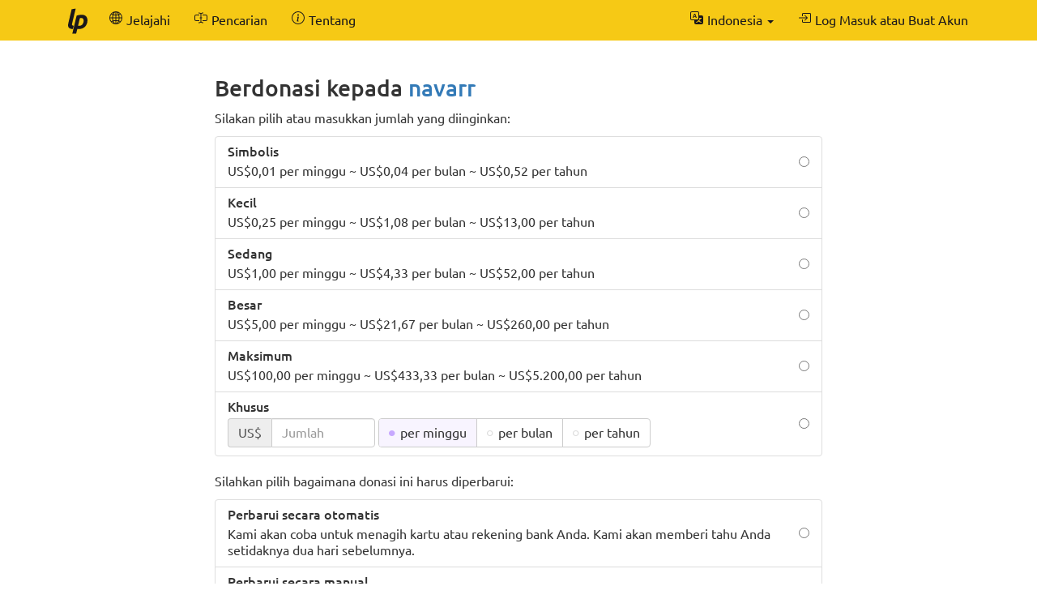

--- FILE ---
content_type: text/html; charset=UTF-8
request_url: https://id.liberapay.com/navarr/donate
body_size: 5052
content:
<!DOCTYPE html>
<html lang="id">
<head prefix="og: http://ogp.me/ns#">
    <meta name="robots" content="noindex,nofollow" />
    <meta property="og:title" content="Donasi ke navarr melalui Liberapay">
    <meta property="og:type" content="profile">
    <meta property="og:url" content="https://id.liberapay.com/navarr">
    <meta property="og:image" content="https://seccdn.libravatar.org/avatar/c2d1cf6ea1c78e886cb6e17a5246444c?s=160&amp;d=404">
    <meta property="og:site_name" content="Liberapay">
    <meta name="twitter:card" content="summary">
    <meta name="twitter:site" content="@liberapay">

    <meta property="og:description"
          content="Dukung karya navarr dengan terus berdonasi.">
    <title>Donasi ke navarr melalui Liberapay</title>
    <meta name="viewport" content="width=device-width, initial-scale=1.0">
    <link rel="icon" href="https://liberapay.com/assets/liberapay/icon-v2_black.16.png?etag=.wZt5I4nZtUhMZQ5YegTNnA~~" type="image/png">
    <link rel="apple-touch-icon" href="https://liberapay.com/assets/liberapay/icon-v2_black-on-yellow.200.png?etag=.KRU9oDkj1mlMXWqrHpaKQA~~">
    <link rel="stylesheet" href="https://liberapay.com/assets/bootstrap/css/bootstrap.css?etag=.QF5-y8SXOVcNb2niAR7AgQ~~">
    <link rel="stylesheet" href="https://liberapay.com/assets/fonts.css?etag=.74A4YDsikXXAnCcwkxHRkA~~" type="text/css">
    <link rel="stylesheet" href="https://liberapay.com/assets/base.css?etag=.1gMOatvRPdIt3Tsn7sGtpQ~~" type="text/css">
        <link rel="alternate" hreflang="x-default" href="https://liberapay.com/navarr/donate" />
            <link rel="alternate" hreflang="ca" href="https://ca.liberapay.com/navarr/donate" />
            <link rel="alternate" hreflang="da" href="https://da.liberapay.com/navarr/donate" />
            <link rel="alternate" hreflang="de" href="https://de.liberapay.com/navarr/donate" />
            <link rel="alternate" hreflang="en" href="https://en.liberapay.com/navarr/donate" />
            <link rel="alternate" hreflang="es" href="https://es.liberapay.com/navarr/donate" />
            <link rel="alternate" hreflang="eo" href="https://eo.liberapay.com/navarr/donate" />
            <link rel="alternate" hreflang="fr" href="https://fr.liberapay.com/navarr/donate" />
            <link rel="alternate" hreflang="ga" href="https://ga.liberapay.com/navarr/donate" />
            <link rel="alternate" hreflang="id" href="https://id.liberapay.com/navarr/donate" />
            <link rel="alternate" hreflang="it" href="https://it.liberapay.com/navarr/donate" />
            <link rel="alternate" hreflang="hu" href="https://hu.liberapay.com/navarr/donate" />
            <link rel="alternate" hreflang="ms" href="https://ms.liberapay.com/navarr/donate" />
            <link rel="alternate" hreflang="nl" href="https://nl.liberapay.com/navarr/donate" />
            <link rel="alternate" hreflang="nb" href="https://nb.liberapay.com/navarr/donate" />
            <link rel="alternate" hreflang="pl" href="https://pl.liberapay.com/navarr/donate" />
            <link rel="alternate" hreflang="pt" href="https://pt.liberapay.com/navarr/donate" />
            <link rel="alternate" hreflang="ro" href="https://ro.liberapay.com/navarr/donate" />
            <link rel="alternate" hreflang="sk" href="https://sk.liberapay.com/navarr/donate" />
            <link rel="alternate" hreflang="fi" href="https://fi.liberapay.com/navarr/donate" />
            <link rel="alternate" hreflang="sv" href="https://sv.liberapay.com/navarr/donate" />
            <link rel="alternate" hreflang="tr" href="https://tr.liberapay.com/navarr/donate" />
            <link rel="alternate" hreflang="cs" href="https://cs.liberapay.com/navarr/donate" />
            <link rel="alternate" hreflang="el" href="https://el.liberapay.com/navarr/donate" />
            <link rel="alternate" hreflang="ru" href="https://ru.liberapay.com/navarr/donate" />
            <link rel="alternate" hreflang="uk" href="https://uk.liberapay.com/navarr/donate" />
            <link rel="alternate" hreflang="zh-hans" href="https://zh-hans.liberapay.com/navarr/donate" />
            <link rel="alternate" hreflang="zh-hant" href="https://zh-hant.liberapay.com/navarr/donate" />
            <link rel="alternate" hreflang="ja" href="https://ja.liberapay.com/navarr/donate" />
            <link rel="alternate" hreflang="ko" href="https://ko.liberapay.com/navarr/donate" />
    <meta name="theme-color" content="#f6c915">
</head>
<body>

    <nav class="navbar navbar-liberapay navbar-static-top navbar-collapse"
         id="navbar">
        <div class="container">
            <ul class="nav navbar-nav pull-right navbar-always">
                <li class="collapsed">
                    <a role="button" class="collapsed" data-toggle="collapse"
                       data-target="#navbar-liberapay-collapse" data-parent="#navbar"
                       aria-expanded="false">
                        <span class="sr-only">Beralih navigasi</span>
                                <span aria-hidden="true" ><svg class="icon icon-16"><use xlink:href="/assets/icons.svg?etag=.ph_WoXJMP5d_eJsM0dDKLw~~#list"/></svg></span>

                    </a>
                </li>
<li class="dropdown dropdown-hover locale">
    <button class="dropdown-toggle navbar-btn" type="button"
            data-toggle="dropdown"
            title="Ubah ke bahasa lain">
                <span aria-hidden="true" ><svg class="icon icon-16"><use xlink:href="/assets/icons.svg?etag=.ph_WoXJMP5d_eJsM0dDKLw~~#translate"/></svg></span>

        <span class="text">Indonesia</span>
        <span class="caret"></span>
    </button>
    <ul class="dropdown-menu dropdown-menu-right">
        <li             ><a href="https://ca.liberapay.com/navarr/donate" rel="alternate" hreflang="ca"
                ><span lang="ca">Català</span></a></li>
        <li             ><a href="https://da.liberapay.com/navarr/donate" rel="alternate" hreflang="da"
                ><span lang="da">Dansk</span></a></li>
        <li             ><a href="https://de.liberapay.com/navarr/donate" rel="alternate" hreflang="de"
                ><span lang="de">Deutsch</span></a></li>
        <li             ><a href="https://en.liberapay.com/navarr/donate" rel="alternate" hreflang="en"
                ><span lang="en">English</span></a></li>
        <li             ><a href="https://es.liberapay.com/navarr/donate" rel="alternate" hreflang="es"
                ><span lang="es">Español</span></a></li>
        <li             ><a href="https://eo.liberapay.com/navarr/donate" rel="alternate" hreflang="eo"
                ><span lang="eo">Esperanto</span></a></li>
        <li             ><a href="https://fr.liberapay.com/navarr/donate" rel="alternate" hreflang="fr"
                ><span lang="fr">Français</span></a></li>
        <li             ><a href="https://ga.liberapay.com/navarr/donate" rel="alternate" hreflang="ga"
                ><span lang="ga">Gaeilge</span></a></li>
        <li  class="active"             ><a href="https://id.liberapay.com/navarr/donate" rel="alternate" hreflang="id"
                ><span lang="id">Indonesia</span></a></li>
        <li             ><a href="https://it.liberapay.com/navarr/donate" rel="alternate" hreflang="it"
                ><span lang="it">Italiano</span></a></li>
        <li             ><a href="https://hu.liberapay.com/navarr/donate" rel="alternate" hreflang="hu"
                ><span lang="hu">Magyar</span></a></li>
        <li             ><a href="https://ms.liberapay.com/navarr/donate" rel="alternate" hreflang="ms"
                ><span lang="ms">Melayu</span> &nbsp; <small>(4% diterjemahkan oleh mesin)</small></a></li>
        <li             ><a href="https://nl.liberapay.com/navarr/donate" rel="alternate" hreflang="nl"
                ><span lang="nl">Nederlands</span></a></li>
        <li             ><a href="https://nb.liberapay.com/navarr/donate" rel="alternate" hreflang="nb"
                ><span lang="nb">Norsk bokmål</span> &nbsp; <small>(20% diterjemahkan oleh mesin)</small></a></li>
        <li             ><a href="https://pl.liberapay.com/navarr/donate" rel="alternate" hreflang="pl"
                ><span lang="pl">Polski</span></a></li>
        <li             ><a href="https://pt.liberapay.com/navarr/donate" rel="alternate" hreflang="pt"
                ><span lang="pt">Português</span></a></li>
        <li             ><a href="https://ro.liberapay.com/navarr/donate" rel="alternate" hreflang="ro"
                ><span lang="ro">Română</span> &nbsp; <small>(1% belum diterjemahkan)</small></a></li>
        <li             ><a href="https://sk.liberapay.com/navarr/donate" rel="alternate" hreflang="sk"
                ><span lang="sk">Slovenčina</span> &nbsp; <small>(4% diterjemahkan oleh mesin)</small></a></li>
        <li             ><a href="https://fi.liberapay.com/navarr/donate" rel="alternate" hreflang="fi"
                ><span lang="fi">Suomi</span> &nbsp; <small>(6% diterjemahkan oleh mesin)</small></a></li>
        <li             ><a href="https://sv.liberapay.com/navarr/donate" rel="alternate" hreflang="sv"
                ><span lang="sv">Svenska</span> &nbsp; <small>(2% diterjemahkan oleh mesin)</small></a></li>
        <li             ><a href="https://tr.liberapay.com/navarr/donate" rel="alternate" hreflang="tr"
                ><span lang="tr">Türkçe</span></a></li>
        <li             ><a href="https://cs.liberapay.com/navarr/donate" rel="alternate" hreflang="cs"
                ><span lang="cs">Čeština</span></a></li>
        <li             ><a href="https://el.liberapay.com/navarr/donate" rel="alternate" hreflang="el"
                ><span lang="el">Ελληνικά</span> &nbsp; <small>(5% diterjemahkan oleh mesin)</small></a></li>
        <li             ><a href="https://ru.liberapay.com/navarr/donate" rel="alternate" hreflang="ru"
                ><span lang="ru">Русский</span> &nbsp; <small>(4% diterjemahkan oleh mesin)</small></a></li>
        <li             ><a href="https://uk.liberapay.com/navarr/donate" rel="alternate" hreflang="uk"
                ><span lang="uk">Українська</span> &nbsp; <small>(2% diterjemahkan oleh mesin)</small></a></li>
        <li             ><a href="https://zh-hans.liberapay.com/navarr/donate" rel="alternate" hreflang="zh-hans"
                ><span lang="zh-hans">中文 (简体)</span></a></li>
        <li             ><a href="https://zh-hant.liberapay.com/navarr/donate" rel="alternate" hreflang="zh-hant"
                ><span lang="zh-hant">中文 (繁體)</span> &nbsp; <small>(8% diterjemahkan oleh mesin)</small></a></li>
        <li             ><a href="https://ja.liberapay.com/navarr/donate" rel="alternate" hreflang="ja"
                ><span lang="ja">日本語</span></a></li>
        <li             ><a href="https://ko.liberapay.com/navarr/donate" rel="alternate" hreflang="ko"
                ><span lang="ko">한국어</span> &nbsp; <small>(30% diterjemahkan oleh mesin)</small></a></li>
        <li role="separator" class="divider"></li>
        <li><a href="https://hosted.weblate.org/engage/liberapay/?utm_source=liberapay-navbar"
               target="_blank" rel="noopener noreferrer"
               >        <span aria-hidden="true" ><svg class="icon icon-16"><use xlink:href="/assets/icons.svg?etag=.ph_WoXJMP5d_eJsM0dDKLw~~#box-arrow-up-right"/></svg></span>
&nbsp;Bantu kami menerjemahkan Liberapay</a></li>
    </ul>
</li>
                <li>    <form action="/sign-in" method="GET" >
        <button class="navbar-btn" name="back_to" value="/navarr/donate">        <span aria-hidden="true" ><svg class="icon icon-16"><use xlink:href="/assets/icons.svg?etag=.ph_WoXJMP5d_eJsM0dDKLw~~#box-arrow-in-right"/></svg></span>
<span class="text">Log Masuk atau Buat Akun</span>
        </button>
    </form>
</li>
            </ul>
            <div class="collapse navbar-collapse navbar-left" id="navbar-liberapay-collapse">
            <ul class="nav navbar-nav">
                <li class="hidden-xs">
                    <a class="navbar-brand" href="/">        <span aria-hidden="true"  title="Beranda"><svg class="icon icon-32"><use xlink:href="/assets/icons.svg?etag=.ph_WoXJMP5d_eJsM0dDKLw~~#liberapay"/></svg></span>
        <span class="sr-only">Beranda</span>
</a></li>
                <li class="visible-xs">
                    <a href="/">        <span aria-hidden="true" ><svg class="icon icon-16"><use xlink:href="/assets/icons.svg?etag=.ph_WoXJMP5d_eJsM0dDKLw~~#house"/></svg></span>
 <span>Beranda</span></a></li>
                        <li>
                <div class="dropdown dropdown-hover">
                    <a class="dropdown-toggle navbar-btn "
                       href="/explore" data-toggle="dropdown" aria-expanded="true">
                                <span aria-hidden="true" ><svg class="icon icon-16"><use xlink:href="/assets/icons.svg?etag=.ph_WoXJMP5d_eJsM0dDKLw~~#globe2"/></svg></span>

                        <span>Jelajahi</span>
                    </a>
                        <ul class="dropdown-menu">            <li>
                <a href="/explore/"> Ikhtisar</a>
        </li>
        <li>
                <a href="/explore/recipients"> Penerima</a>
        </li>
        <li>
                <a href="/explore/hopefuls"> Harapan</a>
        </li>
        <li>
                <a href="/explore/pledges"> Donasi yang Tidak Diklaim</a>
        </li>
        <li>
                <a href="/explore/repositories"> Repositori</a>
        </li>
        <li>
                <a href="/explore/elsewhere"> Jejaring Sosial</a>
        </li>

</ul>
                </div>
        </li>
        <li>
                <div class="dropdown dropdown-hover">
                    <a class="dropdown-toggle navbar-btn dropdown-toggle-form"
                       href="/search" data-toggle="dropdown" aria-expanded="true">
                                <span aria-hidden="true" ><svg class="icon icon-16"><use xlink:href="/assets/icons.svg?etag=.ph_WoXJMP5d_eJsM0dDKLw~~#input-cursor-text"/></svg></span>

                        <span>Pencarian</span>
                    </a>
                        <div class="dropdown-menu" role="search">    <form action="/search" class="search" method="get">
        <div class="form-group">
            <div class="input-group">
                <input type="text" name="q" class="form-control search"
                       placeholder="Cari Liberapay"
                       value=""
                       
 autocomplete="off"  />
                <div class="input-group-btn">
                    <button class="btn btn-default">Pergi</button>
                </div>
            </div>
        </div>
    </form>
</div>
                </div>
        </li>
        <li>
                <div class="dropdown dropdown-hover">
                    <a class="dropdown-toggle navbar-btn "
                       href="/about" data-toggle="dropdown" aria-expanded="true">
                                <span aria-hidden="true" ><svg class="icon icon-16"><use xlink:href="/assets/icons.svg?etag=.ph_WoXJMP5d_eJsM0dDKLw~~#info-circle"/></svg></span>

                        <span>Tentang</span>
                    </a>
                        <ul class="dropdown-menu">            <li>
                <a href="/about/"> Pengenalan</a>
        </li>
        <li>
                <a href="/about/use-cases"> Kasus Penggunaan</a>
        </li>
        <li>
                <a href="/about/faq"> FAQ</a>
        </li>
        <li>
                <a href="/about/global"> Global</a>
        </li>
        <li>
                <a href="/about/payment-processors"> Pemroses Pembayaran</a>
        </li>
        <li>
                <a href="/about/teams"> Tim</a>
        </li>
        <li>
                <a href="/about/stats"> Statistik</a>
        </li>
        <li>
                <a href="/about/legal"> Hukum</a>
        </li>
        <li>
                <a href="/about/privacy"> Privasi</a>
        </li>
        <li>
                <a href="/about/feeds"> Ikuti Kami</a>
        </li>
        <li>
                <a href="/about/contact"> Kontak</a>
        </li>
        <li>
                <a href="/about/security"> Keamanan</a>
        </li>
        <li>
                <a href="/about/logos"> Logo</a>
        </li>

</ul>
                </div>
        </li>

            </ul>
            </div>
        </div>
    </nav>

    <div id="main">
        <div class="container">
            <div id="subnav"></div>
<div class="row">
<div class="col-md-10 col-md-offset-1 col-lg-8 col-lg-offset-2">
    <h2>Berdonasi kepada <a href="/navarr">navarr</a></h2>

            <p>Silakan pilih atau masukkan jumlah yang diinginkan:</p>
    <form action="/~15394/tip" method="POST" class="your-tip">
        <input type="hidden" name="csrf_token" value="9-S8AC2Kw4NcaMmAmuPjIcX0AN20b2Fp" />
        <input type="hidden" name="currency" value="USD" />
        <div class="form-group">
                <ul class="list-group radio-group">
        <li class="list-group-item">
        <label>
            <input type="radio" name="selected_amount" value="0.01"
                    />
            <div class="radio-label">
                <h5 class="list-group-item-heading">Simbolis</h5>
                <p class="list-group-item-text">US$0,01 per minggu ~ US$0,04 per bulan ~ US$0,52 per tahun</p>
            </div>
        </label>
        </li>
        <li class="list-group-item">
        <label>
            <input type="radio" name="selected_amount" value="0.25"
                    />
            <div class="radio-label">
                <h5 class="list-group-item-heading">Kecil</h5>
                <p class="list-group-item-text">US$0,25 per minggu ~ US$1,08 per bulan ~ US$13,00 per tahun</p>
            </div>
        </label>
        </li>
        <li class="list-group-item">
        <label>
            <input type="radio" name="selected_amount" value="1.00"
                    />
            <div class="radio-label">
                <h5 class="list-group-item-heading">Sedang</h5>
                <p class="list-group-item-text">US$1,00 per minggu ~ US$4,33 per bulan ~ US$52,00 per tahun</p>
            </div>
        </label>
        </li>
        <li class="list-group-item">
        <label>
            <input type="radio" name="selected_amount" value="5.00"
                    />
            <div class="radio-label">
                <h5 class="list-group-item-heading">Besar</h5>
                <p class="list-group-item-text">US$5,00 per minggu ~ US$21,67 per bulan ~ US$260,00 per tahun</p>
            </div>
        </label>
        </li>
        <li class="list-group-item">
        <label>
            <input type="radio" name="selected_amount" value="100.00"
                    />
            <div class="radio-label">
                <h5 class="list-group-item-heading">Maksimum</h5>
                <p class="list-group-item-text">US$100,00 per minggu ~ US$433,33 per bulan ~ US$5.200,00 per tahun</p>
            </div>
        </label>
        </li>
        <li class="list-group-item">
        <label>
            <input type="radio" id="custom-amount-radio" name="selected_amount" value="custom" required
                    />
            <div class="radio-label">
                <h5 class="list-group-item-heading">Khusus</h5>
                    <div class="form-inline inline-block">
        <div class="input-group">
            <div class="input-group-addon">US$</div>
            <input type="hidden" name="currency" value="USD" />
            <input type="tel" inputmode="decimal" name="amount" id="amount" placeholder="Jumlah"
                   class="amount form-control"
                   data-required-if-checked="#custom-amount-radio"
                   value=""
                    />
        </div>
        <div class="btn-group btn-group-radio">
                <label class="btn btn-default">
                    <input type="radio" name="period" value="weekly" checked />
                    <div class="btn-text">per minggu</div>
                </label>
                <label class="btn btn-default">
                    <input type="radio" name="period" value="monthly"  />
                    <div class="btn-text">per bulan</div>
                </label>
                <label class="btn btn-default">
                    <input type="radio" name="period" value="yearly"  />
                    <div class="btn-text">per tahun</div>
                </label>
        </div>
    </div>

            </div>
        </label>
        </li>
    </ul>
    <p>Silahkan pilih bagaimana donasi ini harus diperbarui:</p>
    <ul class="list-group radio-group">
        <li class="list-group-item">
        <label>
            <input type="radio" name="renewal_mode" value="2" required
                    />
            <div class="radio-label">
                <h5 class="list-group-item-heading">Perbarui secara otomatis</h5>
                <p class="list-group-item-text">Kami akan coba untuk menagih kartu atau rekening bank Anda. Kami akan memberi tahu Anda setidaknya dua hari sebelumnya.</p>
            </div>
        </label>
        </li>
        <li class="list-group-item">
        <label>
            <input type="radio" name="renewal_mode" value="1" required
                    />
            <div class="radio-label">
                <h5 class="list-group-item-heading">Perbarui secara manual</h5>
                <p class="list-group-item-text">Pengingat untuk memperbarui donasi Anda akan dikirim melalui surel.</p>
            </div>
        </label>
        </li>
    </ul>
        <input type="hidden" name="visibility" value="1" />
    <p class="text-muted">        <span aria-hidden="true" ><svg class="icon icon-16"><use xlink:href="/assets/icons.svg?etag=.ph_WoXJMP5d_eJsM0dDKLw~~#info-circle"/></svg></span>
 navarr belum menentukan apakah mereka ingin melihat siapa pendukungnya, jadi donasi Anda akan dirahasiakan.</p>

    <br>
    <button class="btn btn-primary btn-lg btn-block" >Janji Donasi</button>

        </div>
    </form>

    <br>

        <h3>Identitas Penerima</h3>
        <p>Kami telah mengonfirmasi melalui proses verifikasi otomatis bahwa navarr memiliki kendali atas akun berikut ini di platform lain:</p>
                <div class="account">
        <span aria-hidden="true">    <img class="icon icon-32" src="https://liberapay.com/assets/platforms/github.svg?etag=.c6TBBTyxh7HK85g3cQ2utw~~" alt="GitHub" />
</span>
        <a class="account-link" rel="me" href="https://github.com/navarr">
            <span class="sr-only">GitHub:</span>
            <span class="account-username">navarr (Navarr Barnier)</span>
        </a>
    </div>

                <div class="account">
        <span aria-hidden="true">    <img class="icon icon-32" src="https://liberapay.com/assets/platforms/twitter.svg?etag=.rO4FcvRprhkpV7pSkdAuVA~~" alt="Twitter" />
</span>
        <a class="account-link" rel="me" href="https://x.com/Navarr">
            <span class="sr-only">Twitter:</span>
            <span class="account-username">Navarr (Navarr Barnier (熊軍平野)🆓)</span>
        </a>
    </div>

                <div class="account">
        <span aria-hidden="true">    <img class="icon icon-32" src="https://liberapay.com/assets/platforms/openstreetmap.32.webp?etag=.xULvPAUTzeAQz78p74YdnQ~~" alt="OpenStreetMap" />
</span>
        <a class="account-link" rel="me" href="http://www.openstreetmap.org/user/Navarr Barnier">
            <span class="sr-only">OpenStreetMap:</span>
            <span class="account-username">Navarr Barnier</span>
        </a>
    </div>

                <div class="account">
        <span aria-hidden="true">    <img class="icon icon-32" src="https://liberapay.com/assets/platforms/bitbucket.svg?etag=.h9LkYCFFu1pKTctS5Q4WjQ~~" alt="Bitbucket" />
</span>
        <a class="account-link" rel="me" href="https://bitbucket.org/Navarr">
            <span class="sr-only">Bitbucket:</span>
            <span class="account-username">Navarr (Navarr Barnier)</span>
        </a>
    </div>

        <br>
    <h3>Pertanyaan yang Sering Diajukan</h3>

    <h4>Apakah saya dapat berdonasi dengan mata uang lain?</h4>
    <p>Tidak, navarr hanya dapat menerima pembayaran dalam Dolar Amerika Serikat.</p>
    <h4>Metode pembayaran apa yang tersedia?</h4>
    <p>    navarr belum mengonfigurasi metode pembayaran apa pun, jadi donasi Anda tidak dapat diproses saat ini. Kami akan memberitahu Anda kapan pembayaran dapat dilaksanakan.
</p>

    <h4>Bagaimana cara kerja donasi berulang?</h4>
    <p>Di Liberapay, donasi didanai terlebih dahulu. Anda memiliki kendali atas kapan dan berapa banyak yang Anda bayar. Mengirim lebih banyak uang sekaligus biasanya menghasilkan persentase yang lebih rendah dari <a href="/about/faq#fees">biaya transaksi</a>.</p>
    <p>Kami akan memberi tahu Anda saat donasi perlu diperbarui. Jika Anda memilih pembaruan otomatis, kami akan mencoba untuk mendebit kartu atau rekening bank Anda sesuai dengan kesepakatan.</p>

    <h4>Apakah saya dapat berdonasi satu kali saja?</h4>
    <p>Donasi satu kali belum didukung dengan benar, tetapi Anda dapat menghentikan donasi Anda segera setelah memulai pembayaran pertama.</p>

    <h4>Apakah saya akan mendapatkan resi?</h4>
    <p>Resi secara otomatis tersedia untuk setiap pembayaran.</p>

    <h4>Situs web apa ini? Saya tidak mengenalnya.</h4>
    <p>Anda berada di Liberapay, platform donasi yang dipelihara oleh organisasi nirlaba yang berpusat di Prancis.</p>

    <h4>Apakah platform ini aman?</h4>
    <p>Liberapay telah berjalan selama 10 tahun tanpa insiden keamanan yang signifikan. Kami melakukan segala yang kami bisa untuk menjaga keamanan data Anda dan mematuhi hukum Uni Eropa (<abbr title="Peraturan Perlindungan Data Umum">GDPR</abbr>, <abbr title="Petunjuk Layanan Pembayaran yang Direvisi">PSD2</abbr>, dan lain-lain).</p>

</div>
</div>
        </div>
    </div>

    <footer class="container" role="navigation">
        <ul>
            <li><a href="/about/">Tentang</a></li>
            <li><a href="/about/contact">Hubungi Kami</a></li>
            <li><a href="/about/faq">FAQ</a></li>
            <li><a href="/about/legal">Hukum</a></li>
        </ul>
        <ul class="icons">
            <li><a href="https://medium.com/liberapay-blog">        <span aria-hidden="true"  title="Medium"><svg class="icon icon-16"><use xlink:href="/assets/icons.svg?etag=.ph_WoXJMP5d_eJsM0dDKLw~~#medium"/></svg></span>
        <span class="sr-only">Medium</span>
</a></li>
            <li><a href="https://mastodon.xyz/@Liberapay">        <span aria-hidden="true"  title="Mastodon"><svg class="icon icon-16"><use xlink:href="/assets/icons.svg?etag=.ph_WoXJMP5d_eJsM0dDKLw~~#mastodon"/></svg></span>
        <span class="sr-only">Mastodon</span>
</a></li>
            <li><a href="https://github.com/liberapay/liberapay.com">        <span aria-hidden="true"  title="GitHub"><svg class="icon icon-16"><use xlink:href="/assets/icons.svg?etag=.ph_WoXJMP5d_eJsM0dDKLw~~#github"/></svg></span>
        <span class="sr-only">GitHub</span>
</a></li>
        </ul>
    </footer>

<script src="https://liberapay.com/assets/jquery.min.js?etag=.L2sRp-kUcY4CkEEOhTZv6Q~~"></script>
<script src="https://liberapay.com/assets/bootstrap/js/bootstrap.min.js?etag=.WGnJbMjxkIau5iXWcNdB-Q~~"></script>
<script src="https://liberapay.com/assets/base.js?etag=.IITOmcinOIX62aApYMggOA~~"></script>


    <div id="notification-area-bottom">
    </div>
</body>
</html>

--- FILE ---
content_type: image/svg+xml
request_url: https://liberapay.com/assets/platforms/bitbucket.svg?etag=.h9LkYCFFu1pKTctS5Q4WjQ~~
body_size: -226
content:
<svg viewBox="0 0 63.27 63.27" xmlns="http://www.w3.org/2000/svg" xmlns:xlink="http://www.w3.org/1999/xlink"><linearGradient id="a" gradientUnits="userSpaceOnUse" x1="64.010002" x2="32.990002" y1="30.27" y2="54.48"><stop offset=".18" stop-color="#0052cc"/><stop offset="1" stop-color="#2684ff"/></linearGradient><g transform="translate(0 -2.689999)"><path d="m24.7 43.51h13.05l3.15-18.39h-19.67z" fill="none"/><path d="m2.4500002 6.26a2 2 0 0 0 -1.99999997 2.32l8.48999997 51.54a2.72 2.72 0 0 0 2.6599998 2.27h40.73a2 2 0 0 0 2-1.68l8.49-52.12a2 2 0 0 0 -2-2.32zm35.7499998 37.25h-13l-3.52-18.39h19.67z" fill="#2684ff"/><path d="m59.67 25.12h-18.77l-3.15 18.39h-13l-15.35 18.22a2.71 2.71 0 0 0 1.75.66h40.74a2 2 0 0 0 2-1.68z" fill="url(#a)"/></g></svg>


--- FILE ---
content_type: application/javascript
request_url: https://liberapay.com/assets/base.js?etag=.IITOmcinOIX62aApYMggOA~~
body_size: 14938
content:
Liberapay = {
    avatar_default_url: "https://liberapay.com/assets/avatar-default.png?etag=.HVo94CoZcTTgapsS2xMStQ~~"
};

/**********************************************************************/
/*                           01-polyfill.js                           */
/**********************************************************************/

// Copied from <https://github.com/nuxodin/lazyfill>. License: MIT.
if (!Element.prototype.scrollIntoViewIfNeeded) {
    Element.prototype.scrollIntoViewIfNeeded = function(centerIfNeeded=true) {
        const el = this;
        new IntersectionObserver(function([entry]) {
            const ratio = entry.intersectionRatio;
            if (ratio < 1) {
                let place = ratio <= 0 && centerIfNeeded ? 'center' : 'nearest';
                el.scrollIntoView({
                    block: place,
                    inline: place,
                });
            }
            this.disconnect();
        }).observe(this);
    };
}

/**********************************************************************/
/*                             10-base.js                             */
/**********************************************************************/

Liberapay.init = function() {
    Liberapay.forms.jsSubmit();

    var success_re = /([?&])success=[^&]*/;
    if (success_re.test(location.search)) {
        history.replaceState(null, null,
            location.pathname+
            location.search.replace(success_re, '$1').replace(/[\?&]$/, '')+
            location.hash
        );
    }
    $('.notification .close').click(function(){ $(this).parent().fadeOut() });

    Liberapay.auto_tail_log();
    Liberapay.charts.init();
    Liberapay.lookup.init();
    Liberapay.s3_uploader_init();
    Liberapay.stripe_init();
    Liberapay.stripe_connect.init();

    $('div[href]').css('cursor', 'pointer').on('click auxclick', function(event) {
        if (event.target.tagName == 'A') {
            // Ignore clicks on links
            return;
        }
        if (event.button == 2) {
            // Ignore right clicks
            return;
        }
        event.preventDefault();
        event.stopPropagation();
        var url = this.getAttribute('href');
        if (event.type == 'click' && event.ctrlKey ||
            event.type == 'auxclick' && event.button == 1) {
            window.open(url);
        } else {
            location.href = url;
        }
    });

    $('.dropdown.dropdown-hover').removeClass('dropdown-hover');

    $('.dropdown-toggle-form').click(function() {
        var $this = $(this);
        setTimeout(function() {
            $this.siblings('.dropdown-menu').find('input').eq(0).focus();
        }, 10);
    });

    var grid_float_breakpoint = 768;
    $('.navbar-nav > li > .dropdown-toggle').click(function(e) {
        if ($('html').width() < grid_float_breakpoint) {
            $('.navbar-collapse').collapse('hide');
        }
    });

    $('input[data-required-if-checked]').each(function() {
        var $this = $(this);
        var $requirer = $($this.attr('data-required-if-checked'));
        $this.parents('form').find('input').on('change', function() {
            $this.prop('required', $requirer.prop('checked'));
        });
        $requirer.trigger('change');
    });

    $('[data-toggle="tooltip"]').tooltip();

    $('.radio input:not([type="radio"]), .radio-group input:not([type="radio"])').on('click change', function(event) {
        if (event.type == 'click' && event.clientX == 0 && event.clientY == 0) {
            return  // This click event seems to be fake
        } else if (event.type != 'click' && this.value == '') {
            return  // Don't act on non-click events when the <input> is empty
        }
        $(this).parents('label').children('input[type="radio"]').prop('checked', true).trigger('change');
    });
    $('.radio-group .list-group-item > label').on('click', function(event) {
        if (event.clientX == 0 && event.clientY == 0) {
            return  // This click event seems to be fake
        }
        $(this).children('input[type="radio"]').prop('checked', true).trigger('change');
    });

    $('[data-toggle="enable"], [data-toggle="disable"]').each(function() {
        var enable = this.getAttribute('data-toggle') == 'enable';
        var $target = $(this.getAttribute('data-target'));
        var $control = $(this);
        (this.tagName == 'OPTION' ? $control.parent() : $control).on('change', function() {
            var disable = enable ^ ($control.prop('checked') || $control.prop('selected'));
            $target.prop('disabled', disable);
            $target.find('input[type="checkbox"]').each(function() {
                var $subelement = $(this);
                if (disable) {
                    $subelement.data('was-checked', $subelement.prop('checked'));
                    $subelement.prop('checked', false);
                } else {
                    $subelement.prop('checked', $subelement.data('was-checked'));
                }
                $subelement.prop('disabled', disable);
            });
        });
    });

    $('[data-email]').one('mouseover click', function () {
        $(this).attr('href', 'mailto:'+$(this).data('email'));
    });
    $('[data-email-reveal]').one('click', function () {
        $(this).html($(this).data('email-reveal'));
    });
};

$(function(){
    try {
        Liberapay.init();
    } catch (exc) {
        Liberapay.error(exc);
    }
});

Liberapay.error = function(exc) {
    console.error(exc);
    var msg = "An error occurred (" + exc + ").\n" +
              "Please contact support@liberapay.com if the problem persists.";
    Liberapay.notification(msg, 'error', -1);
}

Liberapay.get_object_by_name = function(name) {
    return name.split('.').reduce(function(o, k) {return o[k]}, window);
}

Liberapay.jsonml = function(jsonml) {
    var node  = document.createElement(jsonml[0]);

    jQuery.each(jsonml, function(j, v) {
        if (j === 0 || typeof v === 'undefined') return;

        switch (v.constructor) {
            case Object:
                for (var p in v)
                    node.setAttribute(p, v[p]);
                break;

            case Array: node.appendChild(Liberapay.jsonml(v)); break;

            default: node.appendChild(document.createTextNode(v.toString())); break;
        }
    });

    return node;
};

/**********************************************************************/
/*                         avatar-fallback.js                         */
/**********************************************************************/

/* This is a temporary hack. There is no reliable cross-browser way to replace
 * broken images. However we can remove the need for this by proxying images:
 * https://github.com/liberapay/liberapay.com/issues/202
 */
$('img.avatar').on('error', function () {
    this.src = Liberapay.avatar_default_url;
});
$('img.avatar').each(function () {
    if (this.complete && this.naturalWidth === 0) {
        this.src = Liberapay.avatar_default_url;
    }
});

/**********************************************************************/
/*                             charts.js                              */
/**********************************************************************/

Liberapay.charts = {};

Liberapay.charts.init = function() {
    $('[data-charts]').each(function () {
        var url = $(this).data('charts');
        if (this.tagName == 'BUTTON') {
            var $container = $($(this).data('charts-container'));
            $(this).click(function() {
                $(this).attr('disabled', '').prop('disabled');
                Liberapay.charts.load(url, $container);
            });
        } else {
            Liberapay.charts.load(url, $(this));
        }
    });
}

Liberapay.charts.load = function(url, $container) {
    fetch(url).then(function(response) {
        response.json().then(function(series) {
            $(function() {
                Liberapay.charts.make(series, $container);
            });
        }).catch(Liberapay.error);
    }).catch(Liberapay.error);
}

Liberapay.charts.make = function(series, $container) {
    if (series.length) {
        $('.chart-wrapper').show();
    } else {
        if ($container.attr('data-msg-empty')) {
            $container.append($('<span>').text(' '+$container.attr('data-msg-empty')));
        }
        return;
    }

    function parsePoint(o) {
        return parseFloat(o ? o.amount || o : 0);
    }

    // Reverse the series.
    // ===================
    // For historical reasons the API is descending when we want ascending.

    series.reverse();

    // Gather charts.
    // ==============
    // Sniff the first element to determine what data points are available, and
    // then search the page for chart containers matching each data point
    // variable name.

    var charts = Object.keys(series[0]).map(function(name) {
        return $('[data-chart=' + name + ']');
    }).filter(function(c) { return c.length });


    var H = $('.chart').height() - 20;
    var W = (1 / series.length).toFixed(10) * $('.chart').width();
    var skip = 0;
    if (W < 5) {
        var keep = Math.floor($('.chart').width() / 5);
        skip = series.length - keep;
        series = series.slice(-keep);
    }
    W = W > 10 ? '10px' : (W < 5 ? '5px' : Math.floor(W)+'px');


    // Compute maxes and scales.
    // =========================

    var maxes = charts.map(function(chart) {
        return series.reduce(function(previous, current) {
            return Math.max(previous, parsePoint(current[chart.data('chart')]));
        }, 0);
    });

    var scales = maxes.map(function(max) {
        return Math.ceil(max / 100) * 100; // round to nearest hundred
    });

    // Draw bars.
    // ==========

    charts.forEach(function(chart, chart_index) {
        chart.css('min-width', (series.length * 5) + 'px');
        series.forEach(function(point, index) {
            var y = parsePoint(point[chart.data('chart')]);
            var bar = $('<div>').addClass('bar');
            var shaded = $('<div>').addClass('shaded');
            shaded.html('<span class="y-label">'+ y.toFixed() +'</span>');
            if (index < series.length / 2) {
                bar.addClass('left');
            }
            bar.append(shaded);

            var xTick = $('<span>').addClass('x-tick');
            xTick.text(point.date);
            bar.append(xTick);

            // Display a max flag (only once)
            if (y === maxes[chart_index] && !chart.data('max-applied')) {
                bar.addClass('flagged');
                chart.data('max-applied', true);
            }

            bar.css('width', W);

            var h = y / scales[chart_index] * H;
            if (y > 0) h = Math.max(h, 1); // make sure only true 0 is 0 height
            shaded.css('height', h);

            bar.click(function() {
                $(this).toggleClass('flagged');
            });
            chart.append(bar);
        });
    });
};

/**********************************************************************/
/*                             colors.js                              */
/**********************************************************************/

function rgb_to_hex(color) {
    rgb = color.match(/^rgba?\((\d+),\s*(\d+),\s*(\d+)(?:,\s*1)?\)$/);
    if (rgb != null) {
        function hex(x) {
            return ("0" + parseInt(x).toString(16)).slice(-2);
        }
        return "#" + hex(rgb[1]) + hex(rgb[2]) + hex(rgb[3]);
    }
    return color;
}

/**********************************************************************/
/*                              forms.js                              */
/**********************************************************************/

Liberapay.forms = {};

Liberapay.forms.clearInvalid = function($form) {
    $form.find('.invalid').removeClass('invalid');
    $form.find('.abnormal').removeClass('abnormal');
};

Liberapay.forms.focusInvalid = function($form) {
    $form.find('.invalid, .abnormal').eq(0).focus();
};

Liberapay.forms.setInvalid = function($input, invalid) {
    $input.toggleClass('invalid', invalid);
    if ($input.attr('title') && $input.nextAll('.invalid-msg').length == 0) {
        $input.after($('<span class="invalid-msg">').text($input.attr('title')));
    }
};

Liberapay.forms.setValidity = function($input, validity) {
    $input.toggleClass('invalid', validity == 'invalid');
    $input.toggleClass('abnormal', validity == 'abnormal');
};

Liberapay.forms.jsSubmit = function() {
    var $body = $('body');
    var $overlay = $('<div>').css({
        'align-items': 'center',
        'background-color': 'rgba(0, 0, 0, 0.33)',
        'bottom': 0,
        'display': 'flex',
        'justify-content': 'center',
        'left': 0,
        'position': 'fixed',
        'right': 0,
        'top': 0,
        'z-index': 1040,
    });
    var $overlay_text_container = $('<output class="alert alert-info"></output>').appendTo($overlay);

    function add_overlay() {
        if ($overlay.parent().length > 0) return;
        $overlay.appendTo($body);
        $('html').css('overflow', 'hidden');
    }
    function remove_overlay() {
        clearTimeout($overlay.data('timeoutId'));
        $('html').css('overflow', 'auto');
        $overlay.detach();
    }

    async function submit(e) {
        console.debug('jsSubmit: called with event', e);
        var form = this;
        var $form = $(form);
        var target = $form.attr('action') || '';
        if (target.startsWith('javascript:')) {
            target = target.substr(11);
            $form.attr('action', target);
        }
        // Don't interfere with stage 2 submission
        if ($form.attr('submitting') == '2') {
            console.debug('jsSubmit: not interfering with stage 2');
            return
        }
        // Determine the submission mode
        var form_on_success = form.getAttribute('data-on-success');
        var button, button_on_success;
        if (e.submitter && e.submitter.tagName == 'BUTTON') {
            button = e.submitter;
            button_on_success = button.getAttribute('data-on-success');
        }
        var navigate = (button_on_success || form_on_success || '') == '';
        // Ask the browser to tell the user if the form is in an invalid state
        if (form.reportValidity && form.reportValidity() == false) {
            console.debug('jsSubmit: form.reportValidity() returned false');
            e.preventDefault();
            return
        }
        // Prevent parallel submissions
        if ($form.attr('submitting')) {
            console.debug('jsSubmit: ignoring duplicate event');
            e.preventDefault();
            return
        }
        $form.attr('submitting', '1');
        // Remove output of previous submission, if it exists
        var $result_container = $form.next('output.js-result');
        if ($result_container.length == 0) {
            $result_container = $('<output class="alert js-result mt-4"></output>');
        } else {
            $result_container.detach();
        }
        // Execute the custom pre-submission actions, if there are any
        var before_submit = [
            button && button.getAttribute('data-before-submit'),
            form.getAttribute('data-before-submit')
        ];
        var proceed = true;
        $overlay_text_container.text($form.attr('data-msg-submitting') || '…');
        $overlay.data('timeoutId', setTimeout(add_overlay, 50));
        for (const action of before_submit) {
            if (!action) continue;
            if (action.startsWith('call:')) {
                // We have to prevent the form submission here because browsers
                // don't await event handlers.
                e.preventDefault();
                var func = Liberapay.get_object_by_name(action.substr(5));
                try {
                    console.debug('jsSubmit: calling pre-submit function', func);
                    proceed = await func();
                    if (proceed === false) {
                        console.debug('jsSubmit: the pre-submit function returned false');
                    }
                } catch(exc) {
                    Liberapay.error(exc);
                    proceed = false;
                }
            } else {
                Liberapay.error("invalid value in `data-before-submit` attribute");
                proceed = false;
            }
        }
        clearTimeout($overlay.data('timeoutId'));
        if (proceed === false) {
            form.removeAttribute('submitting');
            remove_overlay();
            return
        }
        // If we don't want to send a custom request, proceed with a normal submission
        function resubmit() {
            // For an unknown reason, resubmitting directly doesn't always work,
            // but using a fake timeout does.
            setTimeout(function() {
                if (button) {
                    $(button).click();
                } else {
                    $form.submit();
                }
            }, 0);
        }
        if (navigate) {
            // Try to unlock the form if the user navigates back to the page
            $(window).on('pageshow', function () {
                form.removeAttribute('submitting');
                remove_overlay();
            });
            // Trigger another submit event if we've canceled the original one
            if (e.defaultPrevented) {
                console.debug('jsSubmit: initiating stage 2');
                $form.attr('submitting', '2');
                resubmit();
            }
            return;
        }
        e.preventDefault();
        // Send the form data, asking for JSON in response
        try {
            console.debug('jsSubmit: submitting form with `fetch()`');
            var response = await fetch(target, {
                body: new FormData(form, e.submitter),
                headers: {'Accept': 'application/json'},
                method: 'POST'
            });
            var data = (await response.json()) || {};
            var navigating = false;
            $result_container.text('').hide().insertAfter($form);
            if (data.confirm) {
                console.debug("jsSubmit: asking the user to confirm");
                if (window.confirm(data.confirm)) {
                    form.removeAttribute('submitting');
                    $form.append('<input type="hidden" name="confirmed" value="true" />');
                    resubmit();
                    return
                }
            } else if (data.html_template) {
                console.debug("jsSubmit: received a complex response; trying a native submission");
                form.setAttribute('submitting', '2');
                resubmit();
                return
            } else if (data.error_message_long) {
                console.debug("jsSubmit: showing error message received from server");
                $result_container.addClass('alert-danger').removeClass('alert-success');
                $result_container.text(data.error_message_long);
            } else {
                for (const action of [button_on_success, form_on_success]) {
                    if (!action) continue;
                    if (action.startsWith("call:")) {
                        console.debug('jsSubmit: calling post-submit function', func);
                        var func = Liberapay.get_object_by_name(action.substr(5));
                        try {
                            await func(data);
                        } catch(exc) {
                            Liberapay.error(exc);
                        }
                    } else if (action.startsWith("fadeOut:")) {
                        var $e = $(button).parents(action.substr(8)).eq(0);
                        if ($e.length > 0) {
                            console.debug('jsSubmit: calling fadeOut on', $e[0]);
                            $e.fadeOut(400, function() { $e.remove() });
                        } else {
                            console.error("jsSubmit: fadeOut element not found; reloading page");
                            window.location.href = window.location.href;
                            navigating = true;
                        }
                    } else if (action == "notify") {
                        var msg = data && data.msg;
                        if (msg) {
                            console.debug("jsSubmit: showing success message");
                            $result_container.addClass('alert-success').removeClass('alert-danger');
                            $result_container.text(msg);
                        } else {
                            console.error("jsSubmit: empty or missing `msg` key in server response:", data);
                            window.location.href = window.location.href;
                            navigating = true;
                        }
                    } else if (action == "replaceButton") {
                        var $button = $(button);
                        var $replacement = $button.siblings('button.hidden');
                        if ($replacement.length > 0) {
                            $button.fadeOut(200, function() {
                                $button.addClass('hidden');
                                $replacement.removeClass('hidden').hide().fadeIn(200);
                            });
                        } else {
                            console.error("jsSubmit: replacement button not found");
                            window.location.href = window.location.href;
                            navigating = true;
                        }
                    } else {
                        Liberapay.error("invalid value in `data-on-success` attribute");
                    }
                }
            }
            if ($result_container.text() > '') {
                $result_container.css('visibility', 'visible').fadeIn()[0].scrollIntoViewIfNeeded();
            }
            if (navigating) {
                // Try to unlock the form if the user navigates back to the page
                $(window).on('pageshow', function () {
                    form.removeAttribute('submitting');
                    remove_overlay();
                });
            } else {
                remove_overlay();
                // Allow submitting again after 0.2s
                setTimeout(function () { form.removeAttribute('submitting'); }, 200);
            }
            $form.find('[type="password"]').val('');
        } catch (exc) {
            console.error(exc);
            console.debug('jsSubmit: trying a native submission');
            form.setAttribute('submitting', '2');
            resubmit();
        }
    }
    for (const form of document.getElementsByTagName('form')) {
        form.addEventListener('submit', async function(event) {
            try {
                return await submit.apply(this, arguments);
            } catch (exc) {
                Liberapay.error(exc);
                event.preventDefault();
            }
        });
    }
};

/**********************************************************************/
/*                              iban.js                               */
/**********************************************************************/

// https://github.com/arhs/iban.js

(function(exports){

    // Array.prototype.map polyfill
    // code from https://developer.mozilla.org/en-US/docs/JavaScript/Reference/Global_Objects/Array/map
    if (!Array.prototype.map){
        Array.prototype.map = function(fun /*, thisArg */){
            "use strict";

            if (this === void 0 || this === null)
                throw new TypeError();

            var t = Object(this);
            var len = t.length >>> 0;
            if (typeof fun !== "function")
                throw new TypeError();

            var res = new Array(len);
            var thisArg = arguments.length >= 2 ? arguments[1] : void 0;
            for (var i = 0; i < len; i++)
            {
                // NOTE: Absolute correctness would demand Object.defineProperty
                //       be used.  But this method is fairly new, and failure is
                //       possible only if Object.prototype or Array.prototype
                //       has a property |i| (very unlikely), so use a less-correct
                //       but more portable alternative.
                if (i in t)
                    res[i] = fun.call(thisArg, t[i], i, t);
            }

            return res;
        };
    }

    var A = 'A'.charCodeAt(0),
        Z = 'Z'.charCodeAt(0);

    /**
     * Prepare an IBAN for mod 97 computation by moving the first 4 chars to the end and transforming the letters to
     * numbers (A = 10, B = 11, ..., Z = 35), as specified in ISO13616.
     *
     * @param {string} iban the IBAN
     * @returns {string} the prepared IBAN
     */
    function iso13616Prepare(iban) {
        iban = iban.toUpperCase();
        iban = iban.substr(4) + iban.substr(0,4);

        return iban.split('').map(function(n){
            var code = n.charCodeAt(0);
            if (code >= A && code <= Z){
                // A = 10, B = 11, ... Z = 35
                return code - A + 10;
            } else {
                return n;
            }
        }).join('');
    }

    /**
     * Calculates the MOD 97 10 of the passed IBAN as specified in ISO7064.
     *
     * @param iban
     * @returns {number}
     */
    function iso7064Mod97_10(iban) {
        var remainder = iban,
            block;

        while (remainder.length > 2){
            block = remainder.slice(0, 9);
            remainder = parseInt(block, 10) % 97 + remainder.slice(block.length);
        }

        return parseInt(remainder, 10) % 97;
    }

    /**
     * Parse the BBAN structure used to configure each IBAN Specification and returns a matching regular expression.
     * A structure is composed of blocks of 3 characters (one letter and 2 digits). Each block represents
     * a logical group in the typical representation of the BBAN. For each group, the letter indicates which characters
     * are allowed in this group and the following 2-digits number tells the length of the group.
     *
     * @param {string} structure the structure to parse
     * @returns {RegExp}
     */
    function parseStructure(structure){
        // split in blocks of 3 chars
        var regex = structure.match(/(.{3})/g).map(function(block){

            // parse each structure block (1-char + 2-digits)
            var format,
                pattern = block.slice(0, 1),
                repeats = parseInt(block.slice(1), 10);

            switch (pattern){
                case "A": format = "0-9A-Za-z"; break;
                case "B": format = "0-9A-Z"; break;
                case "C": format = "A-Za-z"; break;
                case "F": format = "0-9"; break;
                case "L": format = "a-z"; break;
                case "U": format = "A-Z"; break;
                case "W": format = "0-9a-z"; break;
            }

            return '([' + format + ']{' + repeats + '})';
        });

        return new RegExp('^' + regex.join('') + '$');
    }

    /**
     * Create a new Specification for a valid IBAN number.
     *
     * @param countryCode the code of the country
     * @param length the length of the IBAN
     * @param structure the structure of the undernying BBAN (for validation and formatting)
     * @param example an example valid IBAN
     * @constructor
     */
    function Specification(countryCode, length, structure, example){

        this.countryCode = countryCode;
        this.length = length;
        this.structure = structure;
        this.example = example;
    }

    /**
     * Lazy-loaded regex (parse the structure and construct the regular expression the first time we need it for validation)
     */
    Specification.prototype._regex = function(){
        return this._cachedRegex || (this._cachedRegex = parseStructure(this.structure))
    };

    /**
     * Check if the passed iban is valid according to this specification.
     *
     * @param {String} iban the iban to validate
     * @returns {boolean} true if valid, false otherwise
     */
    Specification.prototype.isValid = function(iban){
        return this.length == iban.length
            && this.countryCode === iban.slice(0,2)
            && this._regex().test(iban.slice(4))
            && iso7064Mod97_10(iso13616Prepare(iban)) == 1;
    };

    /**
     * Convert the passed IBAN to a country-specific BBAN.
     *
     * @param iban the IBAN to convert
     * @param separator the separator to use between BBAN blocks
     * @returns {string} the BBAN
     */
    Specification.prototype.toBBAN = function(iban, separator) {
        return this._regex().exec(iban.slice(4)).slice(1).join(separator);
    };

    /**
     * Convert the passed BBAN to an IBAN for this country specification.
     * Please note that <i>"generation of the IBAN shall be the exclusive responsibility of the bank/branch servicing the account"</i>.
     * This method implements the preferred algorithm described in http://en.wikipedia.org/wiki/International_Bank_Account_Number#Generating_IBAN_check_digits
     *
     * @param bban the BBAN to convert to IBAN
     * @returns {string} the IBAN
     */
    Specification.prototype.fromBBAN = function(bban) {
        if (!this.isValidBBAN(bban)){
            throw new Error('Invalid BBAN');
        }

        var remainder = iso7064Mod97_10(iso13616Prepare(this.countryCode + '00' + bban)),
            checkDigit = ('0' + (98 - remainder)).slice(-2);

        return this.countryCode + checkDigit + bban;
    };

    /**
     * Check of the passed BBAN is valid.
     * This function only checks the format of the BBAN (length and matching the letetr/number specs) but does not
     * verify the check digit.
     *
     * @param bban the BBAN to validate
     * @returns {boolean} true if the passed bban is a valid BBAN according to this specification, false otherwise
     */
    Specification.prototype.isValidBBAN = function(bban) {
        return this.length - 4 == bban.length
            && this._regex().test(bban);
    };

    var countries = {};

    function addSpecification(IBAN){
        countries[IBAN.countryCode] = IBAN;
    }

    addSpecification(new Specification("AD", 24, "F04F04A12",          "AD1200012030200359100100"));
    addSpecification(new Specification("AE", 23, "F03F16",             "AE070331234567890123456"));
    addSpecification(new Specification("AL", 28, "F08A16",             "AL47212110090000000235698741"));
    addSpecification(new Specification("AT", 20, "F05F11",             "AT611904300234573201"));
    addSpecification(new Specification("AZ", 28, "U04A20",             "AZ21NABZ00000000137010001944"));
    addSpecification(new Specification("BA", 20, "F03F03F08F02",       "BA391290079401028494"));
    addSpecification(new Specification("BE", 16, "F03F07F02",          "BE68539007547034"));
    addSpecification(new Specification("BG", 22, "U04F04F02A08",       "BG80BNBG96611020345678"));
    addSpecification(new Specification("BH", 22, "U04A14",             "BH67BMAG00001299123456"));
    addSpecification(new Specification("BR", 29, "F08F05F10U01A01",    "BR9700360305000010009795493P1"));
    addSpecification(new Specification("CH", 21, "F05A12",             "CH9300762011623852957"));
    addSpecification(new Specification("CR", 21, "F03F14",             "CR0515202001026284066"));
    addSpecification(new Specification("CY", 28, "F03F05A16",          "CY17002001280000001200527600"));
    addSpecification(new Specification("CZ", 24, "F04F06F10",          "CZ6508000000192000145399"));
    addSpecification(new Specification("DE", 22, "F08F10",             "DE89370400440532013000"));
    addSpecification(new Specification("DK", 18, "F04F09F01",          "DK5000400440116243"));
    addSpecification(new Specification("DO", 28, "U04F20",             "DO28BAGR00000001212453611324"));
    addSpecification(new Specification("EE", 20, "F02F02F11F01",       "EE382200221020145685"));
    addSpecification(new Specification("ES", 24, "F04F04F01F01F10",    "ES9121000418450200051332"));
    addSpecification(new Specification("FI", 18, "F06F07F01",          "FI2112345600000785"));
    addSpecification(new Specification("FO", 18, "F04F09F01",          "FO6264600001631634"));
    addSpecification(new Specification("FR", 27, "F05F05A11F02",       "FR1420041010050500013M02606"));
    addSpecification(new Specification("GB", 22, "U04F06F08",          "GB29NWBK60161331926819"));
    addSpecification(new Specification("GE", 22, "U02F16",             "GE29NB0000000101904917"));
    addSpecification(new Specification("GI", 23, "U04A15",             "GI75NWBK000000007099453"));
    addSpecification(new Specification("GL", 18, "F04F09F01",          "GL8964710001000206"));
    addSpecification(new Specification("GR", 27, "F03F04A16",          "GR1601101250000000012300695"));
    addSpecification(new Specification("GT", 28, "A04A20",             "GT82TRAJ01020000001210029690"));
    addSpecification(new Specification("HR", 21, "F07F10",             "HR1210010051863000160"));
    addSpecification(new Specification("HU", 28, "F03F04F01F15F01",    "HU42117730161111101800000000"));
    addSpecification(new Specification("IE", 22, "U04F06F08",          "IE29AIBK93115212345678"));
    addSpecification(new Specification("IL", 23, "F03F03F13",          "IL620108000000099999999"));
    addSpecification(new Specification("IS", 26, "F04F02F06F10",       "IS140159260076545510730339"));
    addSpecification(new Specification("IT", 27, "U01F05F05A12",       "IT60X0542811101000000123456"));
    addSpecification(new Specification("KW", 30, "U04A22",             "KW81CBKU0000000000001234560101"));
    addSpecification(new Specification("KZ", 20, "F03A13",             "KZ86125KZT5004100100"));
    addSpecification(new Specification("LB", 28, "F04A20",             "LB62099900000001001901229114"));
    addSpecification(new Specification("LI", 21, "F05A12",             "LI21088100002324013AA"));
    addSpecification(new Specification("LT", 20, "F05F11",             "LT121000011101001000"));
    addSpecification(new Specification("LU", 20, "F03A13",             "LU280019400644750000"));
    addSpecification(new Specification("LV", 21, "U04A13",             "LV80BANK0000435195001"));
    addSpecification(new Specification("MC", 27, "F05F05A11F02",       "MC5811222000010123456789030"));
    addSpecification(new Specification("MD", 24, "U02F18",             "MD24AG000225100013104168"));
    addSpecification(new Specification("ME", 22, "F03F13F02",          "ME25505000012345678951"));
    addSpecification(new Specification("MK", 19, "F03A10F02",          "MK07250120000058984"));
    addSpecification(new Specification("MR", 27, "F05F05F11F02",       "MR1300020001010000123456753"));
    addSpecification(new Specification("MT", 31, "U04F05A18",          "MT84MALT011000012345MTLCAST001S"));
    addSpecification(new Specification("MU", 30, "U04F02F02F12F03U03", "MU17BOMM0101101030300200000MUR"));
    addSpecification(new Specification("NL", 18, "U04F10",             "NL91ABNA0417164300"));
    addSpecification(new Specification("NO", 15, "F04F06F01",          "NO9386011117947"));
    addSpecification(new Specification("PK", 24, "U04A16",             "PK36SCBL0000001123456702"));
    addSpecification(new Specification("PL", 28, "F08F16",             "PL61109010140000071219812874"));
    addSpecification(new Specification("PS", 29, "U04A21",             "PS92PALS000000000400123456702"));
    addSpecification(new Specification("PT", 25, "F04F04F11F02",       "PT50000201231234567890154"));
    addSpecification(new Specification("RO", 24, "U04A16",             "RO49AAAA1B31007593840000"));
    addSpecification(new Specification("RS", 22, "F03F13F02",          "RS35260005601001611379"));
    addSpecification(new Specification("SA", 24, "F02A18",             "SA0380000000608010167519"));
    addSpecification(new Specification("SE", 24, "F03F16F01",          "SE4550000000058398257466"));
    addSpecification(new Specification("SI", 19, "F05F08F02",          "SI56263300012039086"));
    addSpecification(new Specification("SK", 24, "F04F06F10",          "SK3112000000198742637541"));
    addSpecification(new Specification("SM", 27, "U01F05F05A12",       "SM86U0322509800000000270100"));
    addSpecification(new Specification("TN", 24, "F02F03F13F02",       "TN5910006035183598478831"));
    addSpecification(new Specification("TR", 26, "F05A01A16",          "TR330006100519786457841326"));
    addSpecification(new Specification("VG", 24, "U04F16",             "VG96VPVG0000012345678901"));

    // Angola
    addSpecification(new Specification("AO", 25, "F21",                "AO69123456789012345678901"));
    // Burkina
    addSpecification(new Specification("BF", 27, "F23",                "BF2312345678901234567890123"));
    // Burundi
    addSpecification(new Specification("BI", 16, "F12",                "BI41123456789012"));
    // Benin
    addSpecification(new Specification("BJ", 28, "F24",                "BJ39123456789012345678901234"));
    // Ivory
    addSpecification(new Specification("CI", 28, "U01F23",             "CI17A12345678901234567890123"));
    // Cameron
    addSpecification(new Specification("CM", 27, "F23",                "CM9012345678901234567890123"));
    // Cape Verde
    addSpecification(new Specification("CV", 25, "F21",                "CV30123456789012345678901"));
    // Algeria
    addSpecification(new Specification("DZ", 24, "F20",                "DZ8612345678901234567890"));
    // Iran
    addSpecification(new Specification("IR", 26, "F22",                "IR861234568790123456789012"));
    // Jordan
    addSpecification(new Specification("JO", 30, "A04F22",             "JO15AAAA1234567890123456789012"));
    // Madagascar
    addSpecification(new Specification("MG", 27, "F23",                "MG1812345678901234567890123"));
    // Mali
    addSpecification(new Specification("ML", 28, "U01F23",             "ML15A12345678901234567890123"));
    // Mozambique
    addSpecification(new Specification("MZ", 25, "F21",                "MZ25123456789012345678901"));
    // Quatar
    addSpecification(new Specification("QA", 29, "U04A21",             "QA30AAAA123456789012345678901"));
    // Senegal
    addSpecification(new Specification("SN", 28, "U01F23",             "SN52A12345678901234567890123"));
    // Ukraine
    addSpecification(new Specification("UA", 29, "F25",                "UA511234567890123456789012345"));

    var NON_ALPHANUM = /[^a-zA-Z0-9]/g,
        EVERY_FOUR_CHARS =/(.{4})(?!$)/g;

    /**
     * Utility function to check if a variable is a String.
     *
     * @param v
     * @returns {boolean} true if the passed variable is a String, false otherwise.
     */
    function isString(v){
        return (typeof v == 'string' || v instanceof String);
    }

    /**
     * Check if an IBAN is valid.
     *
     * @param {String} iban the IBAN to validate.
     * @returns {boolean} true if the passed IBAN is valid, false otherwise
     */
    exports.isValid = function(iban){
        if (!isString(iban)){
            return false;
        }
        iban = this.electronicFormat(iban);
        var countryStructure = countries[iban.slice(0,2)];
        return !!countryStructure && countryStructure.isValid(iban);
    };

    /**
     * Convert an IBAN to a BBAN.
     *
     * @param iban
     * @param {String} [separator] the separator to use between the blocks of the BBAN, defaults to ' '
     * @returns {string|*}
     */
    exports.toBBAN = function(iban, separator){
        if (typeof separator == 'undefined'){
            separator = ' ';
        }
        iban = this.electronicFormat(iban);
        var countryStructure = countries[iban.slice(0,2)];
        if (!countryStructure) {
            throw new Error('No country with code ' + iban.slice(0,2));
        }
        return countryStructure.toBBAN(iban, separator);
    };

    /**
     * Convert the passed BBAN to an IBAN for this country specification.
     * Please note that <i>"generation of the IBAN shall be the exclusive responsibility of the bank/branch servicing the account"</i>.
     * This method implements the preferred algorithm described in http://en.wikipedia.org/wiki/International_Bank_Account_Number#Generating_IBAN_check_digits
     *
     * @param countryCode the country of the BBAN
     * @param bban the BBAN to convert to IBAN
     * @returns {string} the IBAN
     */
    exports.fromBBAN = function(countryCode, bban){
        var countryStructure = countries[countryCode];
        if (!countryStructure) {
            throw new Error('No country with code ' + countryCode);
        }
        return countryStructure.fromBBAN(this.electronicFormat(bban));
    };

    /**
     * Check the validity of the passed BBAN.
     *
     * @param countryCode the country of the BBAN
     * @param bban the BBAN to check the validity of
     */
    exports.isValidBBAN = function(countryCode, bban){
        if (!isString(bban)){
            return false;
        }
        var countryStructure = countries[countryCode];
        return countryStructure && countryStructure.isValidBBAN(this.electronicFormat(bban));
    };

    /**
     *
     * @param iban
     * @param separator
     * @returns {string}
     */
    exports.printFormat = function(iban, separator){
        if (typeof separator == 'undefined'){
            separator = ' ';
        }
        return this.electronicFormat(iban).replace(EVERY_FOUR_CHARS, "$1" + separator);
    };

    /**
     *
     * @param iban
     * @returns {string}
     */
    exports.electronicFormat = function(iban){
        return iban.replace(NON_ALPHANUM, '').toUpperCase();
    };

    /**
     * An object containing all the known IBAN specifications.
     */
    exports.countries = countries;

})(typeof exports == 'undefined' ? this.IBAN = {} : exports);

/**********************************************************************/
/*                             lookup.js                              */
/**********************************************************************/

Liberapay.lookup = {};

Liberapay.lookup.init = function() {
    $('form.username-lookup').each(function() {
        var $form = $(this);
        var $input = $form.find('input[name="username"]');
        var $results = $form.find('.lookup-results');
        $results.css('width', $input.css('width'));

        var lookup_timeout = null;
        function lookup() {
            if (lookup_timeout) clearTimeout(lookup_timeout);
            var query = $(this).val();
            if (query.length < 3)
                $results.empty();
            else {
                lookup_timeout = setTimeout(function() {
                    jQuery.get("/search.json", {scope: 'usernames', q: query}).success(drawLookupResults);
                }, 300);
            }
        }

        function drawLookupResults(results) {
            var items = [];
            var results = results.usernames;
            for (var i=0, len=results.length; i<len; i++) {
                var result = results[i];
                items.push(Liberapay.jsonml(
                    ['li', {"data-id": result.id}, result.username]
                ));
            }
            $results.html(items);
        }

        function selectLookupResult() {
            $input.val($(this).html()).focus();
            $results.empty();
        }

        $results.on('click', 'li', selectLookupResult);
        $input.keyup(lookup);
    });
};

/**********************************************************************/
/*                          notification.js                           */
/**********************************************************************/

/**
 * Display a notification
 * Valid notification types are "error" and "success".
 */
Liberapay.notification = function(text, type, timeout) {
    if (text.length === 0) return;

    var type = type || 'notice';
    var timeout = timeout || (type == 'error' ? 10000 : 5000);

    var dialog = ['output', { 'class': 'notification notification-' + type }, text];
    var $dialog = $(Liberapay.jsonml(dialog));

    if (!$('#notification-area-bottom').length)
        $('body').append('<div id="notification-area-bottom"></div>');

    $('#notification-area-bottom').prepend($dialog);

    function close() {
        $dialog.fadeOut(null, $dialog.remove);
    }

    $dialog.append($('<span class="close">&times;</span>').click(close));
    if (timeout > 0) setTimeout(close, timeout);
};

/**********************************************************************/
/*                               s3.js                                */
/**********************************************************************/

// https://blog.fineuploader.com/2013/08/16/fine-uploader-s3-upload-directly-to-amazon-s3-from-your-browser/

Liberapay.s3_uploader_init = function () {

    var $form = $('#invoice-form');
    if ($form.length === 0) return;

    var base_path = $form.data('base-path');
    var uploader = new qq.s3.FineUploader({
        element: document.getElementById('fine-uploader'),
        template: document.getElementById('qq-template'),
        autoUpload: false,
        request: {
            endpoint: $form.data('s3-endpoint'),
            accessKey: $form.data('s3-access-key'),
        },
        objectProperties: {
            region: $form.data('s3-region'),
            key: function (fileId) {
                var filename = uploader.getName(fileId);
                return 'invoice_docs/' + uploader._invoice_id + '/' + filename
            },
        },
        signature: {
            endpoint: base_path + 'add-file?step=sign',
            version: 4,
            customHeaders: custom_headers,
        },
        uploadSuccess: {
            endpoint: base_path + 'add-file?step=success',
            customHeaders: custom_headers,
        },
        validation: {
            allowedExtensions: $form.data('allowed-extensions').split(', '),
            itemLimit: $form.data('item-limit'),
            sizeLimit: $form.data('max-size'),
        },
        display: {
            fileSizeOnSubmit: true,
        },
        text: {
            fileInputTitle: '',
        },
        callbacks: {
            onAllComplete: function (successes, failures) {
                if (successes.length > 0 && failures.length == 0 && uploader._invoice_id) {
                    window.location.href = base_path + uploader._invoice_id;
                }
            },
            onSubmitted: function () {
                $form.find('button').filter(':not([type]), [type="submit"]').prop('disabled', false);
            },
        },
    });

    var already_uploaded = $form.data('already-uploaded');
    if (already_uploaded.length > 0) {
        uploader.addInitialFiles(already_uploaded);
    }

    function custom_headers() { return {
        'X-CSRF-TOKEN': $form.find('input[name="csrf_token"]').val(),
        'X-Invoice-Id': uploader._invoice_id,
    }}

    Liberapay.upload_to_s3 = function(data) {
        uploader._invoice_id = data.invoice_id;
        history.pushState(null, null, location.pathname + '?id=' + data.invoice_id);
        if (uploader._storedIds.length !== 0) {
            uploader.uploadStoredFiles();
        } else {
            window.location.href = base_path + uploader._invoice_id;
        }
    };

};

/**********************************************************************/
/*                         stripe-connect.js                          */
/**********************************************************************/

Liberapay.stripe_connect = {};

Liberapay.stripe_connect.init = function() {
    var container = document.getElementById('stripe-connect');
    if (!container) return;

    async function fetchClientSecret() {
        try {
            var response = await fetch('', {
                headers: {
                    "Accept": "application/json",
                    "X-CSRF-TOKEN": container.dataset.csrfToken,
                },
                method: "POST",
            });
            if (response.ok) {
                return (await response.json()).client_secret;
            } else {
                Liberapay.error(response.status);
            }
        } catch(exc) {
            Liberapay.error(exc);
            return undefined;
        }
    };

    const self = Liberapay.stripe_connect;
    self.components = {};
    const component_nav = document.getElementById('stripe-component-nav');
    var target_component_name;
    if (component_nav) {
        target_component_name = 'account-management';
        component_nav.querySelector(
            'a[data-component="' + target_component_name + '"]'
        ).parentElement.classList.add('active');
        component_nav.classList.remove('hidden');
        const component_nav_links = component_nav.querySelectorAll('a');
        component_nav_links.forEach((a) => {
            a.addEventListener('click', (e) => {
                e.preventDefault();
                component_nav_links.forEach((a) => {
                    a.parentElement.classList.remove('active')
                });
                a.parentElement.classList.add('active');
                const component_name = a.dataset.component;
                if (self.components[component_name]) {
                    self.components[component_name].classList.remove('hidden');
                } else {
                    self.components[component_name] = self.instance.create(
                        component_name
                    );
                    container.appendChild(self.components[component_name]);
                }
                self.current_component.classList.add('hidden');
                self.current_component = self.components[component_name];
                container.scrollIntoView();
            });
        });
    } else {
        target_component_name = 'account-onboarding';
    }

    if (!window.StripeConnect) {
        alert(container.dataset.msgStripeMissing);
        return;
    }
    StripeConnect.onLoad = () => {
        self.instance = StripeConnect.init({
            appearance: {
                variables: {
                    colorPrimary: '#337ab7',
                    colorText: rgb_to_hex($(container).css('color')),
                    fontFamily: $(container).css('font-family'),
                    fontSizeBase: $(container).css('font-size'),
                },
            },
            fetchClientSecret: fetchClientSecret,
            fonts: [{cssSrc: 'https://liberapay.com/assets/fonts.css'}],
            locale: document.documentElement.getAttribute('lang'),
            publishableKey: container.dataset.stripePubKey,
        });
        const notification_div = document.getElementById('stripe-notification');
        if (notification_div) {
            notification_div.appendChild(self.instance.create('notification-banner'));
        }
        var component = self.instance.create(target_component_name);
        self.current_component = self.components[target_component_name] = component;
        if (target_component_name == 'account-onboarding') {
            component.setOnExit(() => {
                window.location.href = location.href;
            });
        }
        container.appendChild(self.current_component);
    }
};

/**********************************************************************/
/*                             stripe.js                              */
/**********************************************************************/

Liberapay.stripe_init = function() {
    var $form = $('form#stripe');
    if ($form.length !== 1) return;
    $('fieldset.hidden').prop('disabled', true);
    $('button[data-modify]').click(function() {
        var $btn = $(this);
        $($btn.data('modify')).removeClass('hidden').prop('disabled', false);
        $btn.parent().addClass('hidden');
    });

    var $errorElement = $('#stripe-errors');
    var stripe = null;
    if (window.Stripe) {
        stripe = Stripe($form.data('stripe-pk'));
    } else {
        $errorElement.text($form.attr('data-msg-stripe-missing'));
        $errorElement.hide().fadeIn()[0].scrollIntoView();
    }

    var $container = $('#stripe-element');
    var $postal_address_alert = $form.find('.msg-postal-address-required');
    var $postal_address_country = $form.find('select[name="postal_address.country"]');
    var $postal_address_region = $form.find('input[name="postal_address.region"]');
    var $postal_address_city = $form.find('input[name="postal_address.city"]');
    var $postal_address_code = $form.find('input[name="postal_address.postal_code"]');
    var $postal_address_local = $form.find('textarea[name="postal_address.local_address"]');
    function is_postal_address_filled() {
        return $postal_address_country.val() > '' &&
               $postal_address_city.val() > '' &&
               $postal_address_code.val() > '' &&
               $postal_address_local.val() > '';
    }
    function is_postal_address_required() {
        return /AD|AL|BL|CH|GB|GG|GI|IM|JE|MC|MD|ME|MK|NC|PF|PM|SM|TF|VA|WF/.test(
            $container.data('country')
        );
    }

    if ($container.length === 1) {
        var elements = stripe.elements({
            onBehalfOf: $form.data('stripe-on-behalf-of') || undefined,
        });
        var element_type = $container.data('type');
        var options = {style: {
            base: {
                color: rgb_to_hex($container.css('color')),
                fontFamily: $container.css('font-family'),
                fontSize: $container.css('font-size'),
                lineHeight: $container.css('line-height'),
            }
        }};
        if (element_type == 'iban') {
            options.supportedCountries = ['SEPA'];
        }
        var element = elements.create(element_type, options);
        element.mount('#stripe-element');
        element.addEventListener('change', function(event) {
            if (event.error) {
                $errorElement.text(event.error.message);
            } else {
                $errorElement.text('');
            }
            if (event.country) {
                $container.data('country', event.country);
                if (!is_postal_address_required()) {
                    $postal_address_alert.hide();
                }
            }
        });
    }

    Liberapay.stripe_before_account_submit = async function() {
        const response = await stripe.createToken('account', {
            tos_shown_and_accepted: true,
        });
        if (response.token) {
            $form.find('input[name="account_token"]').remove();
            var $pm_id_input = $('<input type="hidden" name="account_token">');
            $pm_id_input.val(response.token.id);
            $pm_id_input.appendTo($form);
            return true;
        } else {
            $errorElement.text(response.error || response);
            $errorElement.hide().fadeIn()[0].scrollIntoView();
            return false;
        }
    }

    Liberapay.stripe_before_element_submit = async function() {
        // If the Payment Element is hidden, simply let the browser submit the form
        if ($container.parents('.hidden').length > 0) {
            console.debug("stripe_before_element_submit: ignoring hidden payment element");
            return true;
        }
        // If Stripe.js is missing, stop the submission
        if (!stripe) {
            $errorElement.hide().fadeIn()[0].scrollIntoView();
            return false;
        }
        // Create the PaymentMethod
        var pmType = element_type;
        if (element_type == 'iban') {
            pmType = 'sepa_debit';
            if (is_postal_address_required() && !is_postal_address_filled()) {
                $postal_address_alert.removeClass('hidden').hide().fadeIn()[0].scrollIntoView();
                return false;
            }
        }
        var local_address = $postal_address_local.val();
        local_address = local_address ? local_address.split(/(?:\r\n?|\n)/g) : [undefined];
        if (local_address.length === 1) {
            local_address.push(undefined);
        }
        var pmData = {
            billing_details: {
                address: {
                    city: $postal_address_city.val(),
                    country: $postal_address_country.val(),
                    line1: local_address[0],
                    line2: local_address[1],
                    postal_code: $postal_address_code.val(),
                    state: $postal_address_region.val(),
                },
                email: $form.find('input[name="owner.email"]').val(),
                name: $form.find('input[name="owner.name"]').val(),
            }
        };
        var result = await stripe.createPaymentMethod(pmType, element, pmData);
        // If the PaymentMethod has been created, submit the form. Otherwise,
        // display an error.
        if (result.paymentMethod && result.paymentMethod.id) {
            $form.find('input[name="route"]').remove();
            $form.find('input[name="stripe_pm_id"]').remove();
            var $pm_id_input = $('<input type="hidden" name="stripe_pm_id">');
            $pm_id_input.val(result.paymentMethod.id);
            $pm_id_input.appendTo($form);
            return true;
        } else {
            var msg = '' + (result.error ? result.error.message : result);
            $errorElement.text(msg)[0].scrollIntoView();
            return false;
        }
    };
};

/**********************************************************************/
/*                            tail_log.js                             */
/**********************************************************************/


Liberapay.stream_lines = function(url, data_cb, error_cb) {
    var delay = 2000;
    function fetch_lines(first_pos) {
        jQuery.ajax({
            url: url,
            dataType: 'text',
            headers: {Range: 'x-lines='+first_pos+'-'},
        }).done(function(data, textStatus, xhr) {
            var file_is_partial = false;
            var final = true;
            var next_pos = first_pos;
            if (xhr.status == 206) {
                var cr = xhr.getResponseHeader('Content-Range') || '';
                if (cr.slice(0, 8) != 'x-lines ') {
                    return error_cb("The server sent a range of unknown format.", xhr);
                }
                var r = /x-lines (\d+)-(-?\d+)\/(\d+|\*)/.exec(cr);
                if (!r) {
                    return error_cb("The server sent an invalid range.", xhr);
                }
                var r1 = parseInt(r[1]), r2 = parseInt(r[2]), r3 = parseInt(r[3]);
                if (data.length > 0 && r2 < r1) {
                    return error_cb("The server sent an invalid range.", xhr);
                }
                if (r1 != first_pos) {
                    return error_cb("The server didn't send the requested range.", xhr);
                }
                if (r[3] == '*') {
                    file_is_partial = true;
                }
                if (file_is_partial || r2 < r3 - 1) {
                    final = false;
                    next_pos = r2 + 1;
                }
            }
            if (data.length == 0) {
                if (delay < 32000) {
                    delay = delay * 2;
                }
            } else if (delay > 2000) {
                delay = 2000;
            }
            if (!final) {
                setTimeout(function(){ fetch_lines(next_pos); }, delay);
            }
            return data_cb(data, final, file_is_partial, status, xhr);
        }).fail(function(xhr, textStatus, errorThrown) {
            error_cb(xhr.responseText + " (" + (errorThrown || textStatus) + ")", xhr);
        });
    }
    fetch_lines(0);
};

Liberapay.tail_log = function($pre) {
    var file_was_partial = false;
    Liberapay.stream_lines($pre.data('log-url'), function(data, final, file_is_partial){
        $pre.append(document.createTextNode(data));
        if (final && file_was_partial) {
            Liberapay.notification($pre.attr('data-msg-success'), 'success', -1);
        }
        if (file_is_partial || file_was_partial) {
            $('html').scrollTop($pre.offset().top + $pre.outerHeight(true) - $('html').outerHeight() + 50);
        }
        file_was_partial = file_is_partial;
    }, function(msg, xhr){
        Liberapay.notification(msg, 'error', -1);
        if (xhr.status == 500) {
            $($pre.data('rerun')).removeClass('hidden');
        }
    });
};

Liberapay.auto_tail_log = function () {
    $('[data-log-url]').each(function () { Liberapay.tail_log($(this)); });
}
